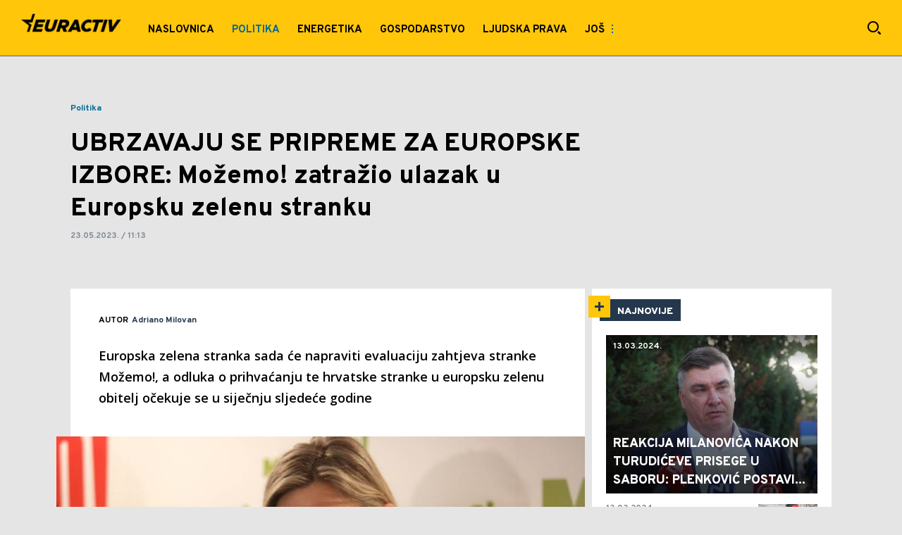

--- FILE ---
content_type: text/html; charset=utf-8
request_url: https://euractiv.hr/politika/a2130/Stranka-Mozemo-donijela-je-odluku-o-pristupanju-Europskoj-zelenoj-stranci.html
body_size: 15925
content:

<!-- HotReload / BrowserSync hosts setup -->

<!DOCTYPE html>
<html lang="hr" style="background-color: #E5E5E5">
	<head>
		<meta http-equiv="X-UA-Compatible" content="IE=edge,chrome=1"/>
		<meta name="viewport" content="width=device-width, initial-scale=1, maximum-scale=1, user-scalable=0"/>
		<meta name="theme-color" content="#ffc60a"/>
		<meta name="news_keywords" content="možemo!,ezs,članstvo,izbori za europski parlament,sandra benčić,tomislav tomašević"/>

		<!-- CMS Meta Tags Section -->
    <title>Stranka Možemo! donijela je odluku o pristupanju Europskoj zelenoj stranci | Politika </title>

    <!-- Regular meta tags -->
    <meta name="description" content="Europska zelena stranka sada će napraviti evaluaciju zahtjeva stranke Možemo!, a odluka o prihvaćanju te hrvatske stranke u europsku zelenu obitelj očekuje se u siječnju sljedeće godine"/>
    <meta name="rating" content="general"/>
    <meta http-equiv="content-language" content="hr"/>
    <meta http-equiv="Content-Type" content="text/html; charset=UTF-8"/>
    <meta name="format-detection" content="telephone=no">
    <meta name="geo.region" content=""/>

    <meta property="fb:app_id" content="723884619094892"/>
    <!-- Open graph -->
    <meta property="og:site_name" content="Euractiv.hr"/>
    <meta property="og:image" content="https://static.euractiv.hr/Picture/1323/jpeg/Sandra-Bencic.jpeg?ts=2023-05-23T11:12:54"/>
      <meta property="og:title" content='UBRZAVAJU SE PRIPREME ZA EUROPSKE IZBORE: Možemo! zatražio ulazak u Europsku zelenu stranku'/>
      <meta property="og:description" content="Europska zelena stranka sada će napraviti evaluaciju zahtjeva stranke Možemo!, a odluka o prihvaćanju te hrvatske stranke u europsku zelenu obitelj očekuje se u siječnju sljedeće godine"/>
     <meta property="og:url" content="https://euractiv.hr/politika/a2130/Stranka-Mozemo-donijela-je-odluku-o-pristupanju-Europskoj-zelenoj-stranci.html"/>
      <meta property="og:type" content="article"/>

    <!-- Dublin Core -->
      <meta name="DC.title" content='UBRZAVAJU SE PRIPREME ZA EUROPSKE IZBORE: Možemo! zatražio ulazak u Europsku zelenu stranku'/>

    <!-- Tweeter cards -->
    <meta name="twitter:card" content="summary_large_image"/>
    <meta name="twitter:site" content=""/>
    <meta name="twitter:image" content="https://static.euractiv.hr/Picture/1323/jpeg/Sandra-Bencic.jpeg?ts=2023-05-23T11:12:54"/>
	  <meta name="twitter:title" content='UBRZAVAJU SE PRIPREME ZA EUROPSKE IZBORE: Možemo! zatražio ulazak u Europsku zelenu stranku'/>
      <meta name="twitter:description" content="Europska zelena stranka sada će napraviti evaluaciju zahtjeva stranke Možemo!, a odluka o prihvaćanju te hrvatske..."/>

    <!-- Google meta -->
    <meta itemprop="image" content="https://static.euractiv.hr/Picture/1323/jpeg/Sandra-Bencic.jpeg?ts=2023-05-23T11:12:54"/>
      <meta itemprop="title" content='UBRZAVAJU SE PRIPREME ZA EUROPSKE IZBORE: Možemo! zatražio ulazak u Europsku zelenu stranku'/>
      <meta itemprop="description" content="Europska zelena stranka sada će napraviti evaluaciju zahtjeva stranke Možemo!, a odluka o prihvaćanju te hrvatske..."/>

    <!-- Open Directory -->
    <meta name="googlebot" content="noodp"/>
    <meta name="slurp" content="noydir"/>
    <meta name="msnbot" content="noodp"/>
  
    <meta name="google-site-verification" content="G34fxU-0BFODkuCapH7JO9zMsg-ldoF22ZYkBPzwbZM"/>


			<meta name='robots' content='max-image-preview:large' />
			<link rel="dns-prefetch" href="https://ls.hit.gemius.pl" crossorigin><link rel="dns-prefetch" href="https://gars.hit.gemius.pl" crossorigin><link rel="preconnect" href="https://ls.hit.gemius.pl" crossorigin /><link rel="preconnect" href="https://gars.hit.gemius.pl" crossorigin />


		<!--FONTS-->
		<link rel="preconnect" href="https://fonts.gstatic.com/" crossorigin>
		<link href="https://fonts.googleapis.com/css?family=Overpass:700,800,900|Open+Sans:400,600&amp;subset=latin-ext&display=swap" rel="stylesheet">

		<!--CSS-->
		<link rel="preload" href="/api/BinaryFile/DownloadBinaryFileByName?name=icomoon.css&t=dc13eb95f24e4e02842fbe965e6afc0c" as="style">
		<link href="/api/BinaryFile/DownloadBinaryFileByName?name=icomoon.css&t=dc13eb95f24e4e02842fbe965e6afc0c" rel="stylesheet" type="text/css"/>
		<!--STYLES-->
		<link href="/assets/dist/css/base.css?t=dc13eb95f24e4e02842fbe965e6afc0c" rel="stylesheet" type="text/css"/>
		<link href="/assets/dist/css/components.css?t=dc13eb95f24e4e02842fbe965e6afc0c" rel="stylesheet" type="text/css"/>
		<link href="/assets/dist/css/partials.css?t=dc13eb95f24e4e02842fbe965e6afc0c" rel="stylesheet" type="text/css"/>
		<link href="/assets/dist/css/layout.css?t=dc13eb95f24e4e02842fbe965e6afc0c" rel="stylesheet" type="text/css"/>
		<link href="/assets/dist/css/pages.css?t=dc13eb95f24e4e02842fbe965e6afc0c" rel="stylesheet" type="text/css"/>
		<link href="/assets/dist/css/themes.css?t=dc13eb95f24e4e02842fbe965e6afc0c" rel="stylesheet" type="text/css"/>

		<!-- FAVICONS  -->
		<link rel="icon" type="image/x-icon" href="/assets/dist/images/favicon.ico">
		<link rel="icon" type="image/x-icon" href="/assets/dist/images/favicon-edge.ico">
		<link rel="icon" type="image/png" sizes="16x16" href="https://static.euractiv.hr/Static/Picture/favicon-16x16.png">
		<link rel="icon" type="image/png" sizes="32x32" href="https://static.euractiv.hr/Static/Picture/favicon-32x32.png">
		<link rel="icon" type="image/png" sizes="144x144" href="https://static.euractiv.hr/Static/Picture/android-icon-144x144.png">
		<link rel="icon" type="image/png" sizes="150x150" href="https://static.euractiv.hr/Static/Picture/ms-icon-150x150.png">

		<!--ANDROID-->
		<link rel="icon" type="image/png" sizes="48x48" href="https://static.euractiv.hr/Static/Picture/android-icon-48x48.png">
		<link rel="icon" type="image/png" sizes="96x96" href="https://static.euractiv.hr/Static/Picture/android-icon-96x96.png">
		<link rel="icon" type="image/png" sizes="144x144" href="https://static.euractiv.hr/Static/Picture/android-icon-144x144.png">
		<link rel="icon" type="image/png" sizes="192x192" href="https://static.euractiv.hr/Static/Picture/android-icon-192x192.png">

		<!--IOS-->
		<link rel="apple-touch-icon" sizes="57x57" href="https://static.euractiv.hr/Static/Picture/apple-icon-57x57.png">
		<link rel="apple-touch-icon" sizes="60x60" href="https://static.euractiv.hr/Static/Picture/apple-icon-60x60.png">
		<link rel="apple-touch-icon" sizes="72x72" href="https://static.euractiv.hr/Static/Picture/apple-icon-72x72.png">
		<link rel="apple-touch-icon" sizes="76x76" href="https://static.euractiv.hr/Static/Picture/apple-icon-76x76.png">
		<link rel="apple-touch-icon" sizes="114x114" href="https://static.euractiv.hr/Static/Picture/apple-icon-114x114.png">
		<link rel="apple-touch-icon" sizes="120x120" href="https://static.euractiv.hr/Static/Picture/apple-icon-120x120.png">
		<link rel="apple-touch-icon" sizes="152x152" href="https://static.euractiv.hr/Static/Picture/apple-icon-152x152.png">
		<link rel="apple-touch-icon" sizes="180x180" href="https://static.euractiv.hr/Static/Picture/apple-icon-180x180.png">

		<!-- AMP -->
			<link rel="amphtml" href="https://euractiv.hr/politika/amp/a2130/Stranka-Mozemo-donijela-je-odluku-o-pristupanju-Europskoj-zelenoj-stranci.html">

		<!-- CMS Head Script Section -->
			<script>!function(k,h){var i,g,f,j,m=null;function b(){var a=document.readyState;return"complete"===a||"loading"!==a&&!document.documentElement.doScroll}i=function(){for(var l=/(http|https)?:?\/\/(.+)?sja.(sportradar|swiftscore).com\/w\//i,d=document.querySelectorAll("a"),q=!1,c=0;c<d.length;c++){if("string"==typeof d[c].href&&d[c].href.match(l)){q=!0;break}}if(!q){for(d=document.querySelectorAll("div"),c=0;c<d.length;c++){if(d[c].dataset&&d[c].dataset.url&&d[c].dataset.url.match(l)){q=!0;break}}}if(q){var p=document.createElement("script");p.src="https://sja."+h.domain+".com/bundle/"+h.bundleId,p.async=!0,p.onload=function(a){k.SJA=SJAPlugin(h),k.SJA.init()},document.getElementsByTagName("head")[0].appendChild(p)}},b()?i():m?m.push(i):(m=[i],g="addEventListener",f="DOMContentLoaded",j="removeEventListener",document[g]&&!document.documentElement.doScroll||(g="attachEvent",j="detachEvent",f="onreadystatechange"),document[g](f,function i(){if(b(document.readyState)){document[j](f,i);for(var a=0,c=m.length;a<c;a++){m[a]&&m[a]()}m=null}}))}(window,{bundleId:"9337332b-db2a-405b-a85b-2c9fdea14bb0",domain:"sportradar",language:"srl"})</script>
			<script id="didomi" data-cfasync="false" type="text/javascript">window.didomiConfig = {    "notice": {        "position": window.innerWidth > 769 ? "popup" : "sticky"    }};window.gdprAppliesGlobally=true;(function(){function a(e){if(!window.frames[e]){if(document.body&&document.body.firstChild){var t=document.body;var n=document.createElement("iframe");n.style.display="none";n.name=e;n.title=e;t.insertBefore(n,t.firstChild)}else{setTimeout(function(){a(e)},5)}}}function e(n,r,o,c,s){function e(e,t,n,a){if(typeof n!=="function"){return}if(!window[r]){window[r]=[]}var i=false;if(s){i=s(e,t,n)}if(!i){window[r].push({command:e,parameter:t,callback:n,version:a})}}e.stub=true;function t(a){if(!window[n]||window[n].stub!==true){return}if(!a.data){return}var i=typeof a.data==="string";var e;try{e=i?JSON.parse(a.data):a.data}catch(t){return}if(e[o]){var r=e[o];window[n](r.command,r.parameter,function(e,t){var n={};n[c]={returnValue:e,success:t,callId:r.callId};a.source.postMessage(i?JSON.stringify(n):n,"*")},r.version)}}if(typeof window[n]!=="function"){window[n]=e;if(window.addEventListener){window.addEventListener("message",t,false)}else{window.attachEvent("onmessage",t)}}}e("__tcfapi","__tcfapiBuffer","__tcfapiCall","__tcfapiReturn");a("__tcfapiLocator");(function(e){  var t=document.createElement("script");t.id="spcloader";t.type="text/javascript";t.async=true;t.src="https://sdk.privacy-center.org/"+e+"/loader.js?target="+document.location.hostname;t.charset="utf-8";var n=document.getElementsByTagName("script")[0];n.parentNode.insertBefore(t,n)})("82d80c84-586b-4519-bdef-240ed8c7f096")})();</script>
			<script type="text/javascript" data-cfasync="false">function scrollDistance(i,n=66){if(!i||"function"!=typeof i)return;let e,o,t,d;window.addEventListener("scroll",function(l){o||(o=window.pageYOffset),window.clearTimeout(e),e=setTimeout(function(){t=window.pageYOffset,i(d=t-o,o,t),o=null,t=null,d=null},n)},!1)}window.didomiOnReady=window.didomiOnReady||[],window.didomiOnReady.push(function(i){i.notice.isVisible()&&window.innerWidth>768&&scrollDistance(function(n){parseInt(Math.abs(n),10)>198&&i.notice.isVisible()&&i.setUserAgreeToAll()})});</script>
		<!--AdOcean Banner Script-->


<!-- (C)2000-2018 Gemius SA -->
<script data-cfasync="false" type="text/javascript">
var pp_gemius_identifier = '.c2aAWrZ93VtZQ2ys5l4RfVnLVApjU8bOCI9_EId_hf.t7';
// lines below shouldn't be edited
function gemius_pending(i) { window[i] = window[i] || function() {var x = window[i+'_pdata'] = window[i+'_pdata'] || []; x[x.length]=arguments;};};gemius_pending('gemius_hit'); gemius_pending('gemius_event'); gemius_pending('pp_gemius_hit'); gemius_pending('pp_gemius_event');(function(d,t) {try {var gt=d.createElement(t),s=d.getElementsByTagName(t)[0],l='http'+((location.protocol=='https:')?'s':''); gt.setAttribute('async','async');gt.setAttribute('defer','defer'); gt.src=l+'://gars.hit.gemius.pl/xgemius.js'; s.parentNode.insertBefore(gt,s);} catch (e) {}})(document,'script');
</script>
			<style>section.p-more-news {padding-top: 10px;}</style><style>.placeholder100px .gpt-ad-wrapper > div > div, .placeholder250px .gpt-ad-wrapper > div > div, .placeholder500px .gpt-ad-wrapper > div > div, .placeholder600px .gpt-ad-wrapper > div > div {    z-index: 3;}</style>
			<style>	.p-horoscope-signs-sidebar .horoscope-img-wrapper .horoscope-img .horoscope-image-wrapper img {background-image: none !important;	}	.p-horoscope-signs-slider.p-horoscope-signs-slider .horoscope-sign {    	background-size: contain;	}</style>
			<script>	var __igTimeoutForHeightCalulation = 0;	window.__igEmbedLoaded = function(loadedItem) {		let id = '#' + loadedItem.frameId;		let $element = $(id);		setTimeout(function(){			$element.attr('height', '800');			__igTimeoutForHeightCalulation += 1;		},__igTimeoutForHeightCalulation);	};</script>
			<style type="text/css">.pg-story-page .rte p span,.pg-story-page .rte p a {	 font-size: 15px !important;} @media (min-width: 75.625em) {	 .pg-story-page .rte p span,     .pg-story-page .rte p a{		 font-size: 16px !important;	}} @media (min-width: 120em) {	 .pg-story-page .rte p span,     .pg-story-page .rte p a{		 font-size: 17px !important;	}}</style>
			<!-- Google Tag Manager --><script>(function(w,d,s,l,i){w[l]=w[l]||[];w[l].push({'gtm.start':new Date().getTime(),event:'gtm.js'});var f=d.getElementsByTagName(s)[0],j=d.createElement(s),dl=l!='dataLayer'?'&l='+l:'';j.async=true;j.src='https://www.googletagmanager.com/gtm.js?id='+i+dl;f.parentNode.insertBefore(j,f);})(window,document,'script','dataLayer','GTM-WP4677N');</script><!-- End Google Tag Manager -->

<!-- Chartbeat script -->
<script>

  var section = 'Politika ';
  if (section.charAt(0) === '/') {
  section = section.substr(1);
  }
  var sectionArr = section.split(',');
  sectionArr.reverse();
  var sectionStr = sectionArr.join(',');

  (function() {
  /** CONFIGURATION START **/
  var _sf_async_config = window._sf_async_config = (window._sf_async_config || {});

  _sf_async_config.uid = '54177';
  _sf_async_config.domain = 'euractiv.hr';
  _sf_async_config.flickerControl = false;
  _sf_async_config.useCanonicalDomain = true;
  _sf_async_config.sections = sectionStr;
  _sf_async_config.authors = 'Adriano Milovan';
  _sf_async_config.path = 'https://euractiv.hr/politika/a2130/Stranka-Mozemo-donijela-je-odluku-o-pristupanju-Europskoj-zelenoj-stranci.html';
  /** CONFIGURATION END **/

  function loadChartbeat() {
  var e = document.createElement('script');
  var n = document.getElementsByTagName('script')[0];
  e.type = 'text/javascript';
  e.async = true;
  e.src = '//static.chartbeat.com/js/chartbeat.js';
  n.parentNode.insertBefore(e, n);
  }

  loadChartbeat();
  })();
</script>
			<style>.category-icon-wrapper .c-icon-and-comment .icon-photo {display: none !important;}</style>
			<style>.c-icon-and-comment .comments-icon-wrap {display: none !important;}</style>
			<style>.pg-story-page .author-wrapper .comment-number-wrapper,.pg-story-page .sticky-header .icons .number-of-comments {display:none !important;}</style>
			<meta name="ahrefs-site-verification" content="807452e332f7a2b237bbf1cee4e8026b17951ac2fa253aa8be82ba1369ba7579">
			<meta name="referrer" content="no-referrer-when-downgrade">
			<style>.main-container .shop-slider.animate-in>:not(i) {    transition-delay: initial;}</style>
			<meta name="google-site-verification" content="rXllewPZrf3kyOlOgGbzpC19jMv9CLcqPCn7RsDpreE" />
			<style>.choices__list--dropdown { z-index: 10; } .choices__list--dropdown .choices__item { color: #888 }</style>
			<style>.rte p a {    position: relative;    color: #000000;    background: linear-gradient(180deg,#ffc60a 0,#ffc60a);    background-position: 0 100%;    background-repeat: repeat-x;    background-size: 2px 2px;    text-decoration: none;    transition: background-size .25s,color .1s;}.rte p a:hover {    background-size: 4px 100%;    color: #000;}</style>
			<style>.news-list-3x-pagination .banner-wrapper {display:none;}</style>
			<style>@media only screen and (max-width: 767px) {  .p-promo-banner-txt-aside .banner-background .img-wrap,  .p-special-banner .banner-background .img-wrap {    display: none;  }}</style>
			<script>(function(i,s,o,g,r,a,m){i['GoogleAnalyticsObject']=r;i[r]=i[r]||function(){ (i[r].q=i[r].q||[]).push(arguments)},i[r].l=1*new Date();a=s.createElement(o), m=s.getElementsByTagName(o)[0];a.async=1;a.src=g;m.parentNode.insertBefore(a,m) })(window,document,'script','https://www.google-analytics.com/analytics.js','ga'); ga('create', 'UA-272875-17', 'auto');function webvitalsdebug() { var script = document.createElement('script'); script.src = 'https://unpkg.com/web-vitals/dist/web-vitals.iife.js'; script.onload = function() { function getSelector(node, maxLen = 100) { let sel = ''; try { while (node && node.nodeType !== 9) { const part = node.id ? '#' + node.id : node.nodeName.toLowerCase() + ( (node.className && node.className.length) ? '.' + Array.from(node.classList.values()).join('.') : ''); if (sel.length + part.length > maxLen - 1) return sel || part; sel = sel ? part + '>' + sel : part; if (node.id) break; node = node.parentNode; } } catch (err) {} return sel; } function getLargestLayoutShiftEntry(entries) { return entries.reduce((a, b) => a && a.value > b.value ? a : b); } function getLargestLayoutShiftSource(sources) { return sources.reduce((a, b) => { return a.node && a.previousRect.width * a.previousRect.height > b.previousRect.width * b.previousRect.height ? a : b; }); } function sendWebVitals() { function sendWebVitalsGAEvents({name, delta, id, entries}) { if ("function" == typeof ga) { let webVitalInfo = '(not set)'; if (entries.length) { if (name === 'LCP') { const lastEntry = entries[entries.length - 1]; webVitalInfo = getSelector(lastEntry.element); } else if (name === 'FID') { const firstEntry = entries[0]; webVitalInfo = getSelector(firstEntry.target); } else if (name === 'CLS') { const largestEntry = getLargestLayoutShiftEntry(entries); if (largestEntry && largestEntry.sources && largestEntry.sources.length) { const largestSource = getLargestLayoutShiftSource(largestEntry.sources); if (largestSource) { webVitalInfo = getSelector(largestSource.node); } } } } let dataSaver; let effectiveType; let deviceMemory; if ('connection' in navigator) { dataSaver = navigator.connection.saveData; effectiveType = navigator.connection.effectiveType; deviceMemory = navigator.deviceMemory } ga('send', 'event', { eventCategory: 'Web Vitals', eventAction: name, eventLabel: id, eventValue: Math.round(name === 'CLS' ? delta * 1000 : delta), nonInteraction: true, transport: 'beacon', dimension17: webVitalInfo, dimension18: effectiveType, dimension19: dataSaver, dimension20: deviceMemory, }); } } webVitals.getCLS(sendWebVitalsGAEvents); webVitals.getFCP(sendWebVitalsGAEvents); webVitals.getLCP(sendWebVitalsGAEvents); webVitals.getTTFB(sendWebVitalsGAEvents); webVitals.getFID(sendWebVitalsGAEvents); } sendWebVitals(); }; document.head.appendChild(script); }; webvitalsdebug();</script>
			<style>@media (min-width: 1600px) {    .dektop-offcanvas-toggle {         display: none !important;    }}</style>
			<style>.rte .story-photo-rte-description {    color: #000 !important; }</style>
	
			

			<script type="application/ld+json">
			{
    "@context": "https://schema.org",
    "@graph": [
        {
            "@type": "NewsMediaOrganization",
            "@id": "https://euractiv.hr/#publisher",
            "name": "Euractiv.hr",
            "url": "https://euractiv.hr/",
            "masthead": "https://euractiv.hr/Ostalo/Impresum",
            "sameAs": [
                "https://web.facebook.com/euractivcroatia/",
                "https://www.instagram.com/euractivcroatia/"
            ],
            "logo": {
                "@type": "ImageObject",
                "@id": "https://euractiv.hr/#/schema/image/euractivhr-logo",
                "url": "https://static.euractiv.hr/api/v3/staticimages/logo-euractiv-whitespace@3x.png",
                "width": 489,
                "height": 105,
                "caption": "Euractivhr Logo"
            },
            "image": {
                "@id": "https://euractiv.hr/#/schema/image/euractivhr-logo"
            }
        },
        {
            "@type": "WebSite",
            "@id": "https://euractiv.hr/#/schema/website/euractivhr",
            "url": "https://euractiv.hr",
            "name": "Euractiv.hr",
            "publisher": {
                "@id": "https://euractiv.hr/#publisher"
            },
            "potentialAction": {
                "@type": "SearchAction",
                "target": "https://euractiv.hr/search/1/1?q={search_term_string}",
                "query-input": "required name=search_term_string"
            }
        },
        {
            "@type": "WebPage",
            "@id": "https://euractiv.hr/politika/a2130/Stranka-Mozemo-donijela-je-odluku-o-pristupanju-Europskoj-zelenoj-stranci.html",
            "url": "https://euractiv.hr/politika/a2130/Stranka-Mozemo-donijela-je-odluku-o-pristupanju-Europskoj-zelenoj-stranci.html",
            "inLanguage": "hr",
            "breadcrumb": {
                "@id": "https://euractiv.hr/politika/a2130/Stranka-Mozemo-donijela-je-odluku-o-pristupanju-Europskoj-zelenoj-stranci.html#/schema/breadcrumb/a2130"
            },
            "name": "Stranka Možemo! donijela je odluku o pristupanju Europskoj zelenoj stranci | Politika ",
            "isPartOf": {
                "@id": "https://euractiv.hr/#/schema/website/euractivhr"
            },
            "datePublished": "2023-05-23T11:13:22+02:00",
            "dateModified": "2023-05-23T11:13:22+02:00",
            "description": "Europska zelena stranka sada će napraviti evaluaciju zahtjeva stranke Možemo!, a odluka o prihvaćanju te hrvatske stranke u europsku zelenu obitelj očekuje se u siječnju sljedeće godine"
        },
        {
            "@type": [
                "Article",
                "NewsArticle"
            ],
            "@id": "https://euractiv.hr/politika/a2130/Stranka-Mozemo-donijela-je-odluku-o-pristupanju-Europskoj-zelenoj-stranci.html#/schema/article/a2130",
            "headline": "UBRZAVAJU SE PRIPREME ZA EUROPSKE IZBORE: Možemo! zatražio ulazak u Europsku zelenu stranku",
            "description": "Europska zelena stranka sada će napraviti evaluaciju zahtjeva stranke Možemo!, a odluka o prihvaćanju te hrvatske stranke u europsku zelenu obitelj očekuje se u siječnju sljedeće godine",
            "isPartOf": {
                "@id": "https://euractiv.hr/politika/a2130/Stranka-Mozemo-donijela-je-odluku-o-pristupanju-Europskoj-zelenoj-stranci.html"
            },
            "mainEntityOfPage": {
                "@id": "https://euractiv.hr/politika/a2130/Stranka-Mozemo-donijela-je-odluku-o-pristupanju-Europskoj-zelenoj-stranci.html"
            },
            "datePublished": "2023-05-23T11:13:22+02:00",
            "dateModified": "2023-05-23T11:13:22+02:00",
            "image": {
                "@type": "ImageObject",
                "width": 1040,
                "height": 693,
                "description": "Sandra Benčić",
                "url": "https://static.euractiv.hr/Picture/1323/jpeg/Sandra-Bencic.jpeg?ts=2023-05-23T11:12:54"
            },
            "keywords": [
                "možemo!","ezs","članstvo","izbori za europski parlament","sandra benčić","tomislav tomašević"
            ],
            "author": [
        {
          "@type": "Person",
          "url": "https://euractiv.hr/journalist22/Adriano-Milovan",
          "name": "Adriano Milovan"
        }
      ],
            "publisher": {
                "@id": "https://euractiv.hr/#publisher"
            }
        },
        {
            "@type": "BreadcrumbList",
            "@id": "https://euractiv.hr/politika/a2130/Stranka-Mozemo-donijela-je-odluku-o-pristupanju-Europskoj-zelenoj-stranci.html#/schema/breadcrumb/a2130",
            "itemListElement": [
                {
          "@type": "ListItem",
          "position": 1,
          "item": {
            "@type": "WebPage",
            "@id": "https://euractiv.hr/politika",
            "url": "https://euractiv.hr/politika",
            "name": "Politika "
          }
        },
                {
                    "@type": "ListItem",
                    "position": 2,
                    "item": {
                        "@id": "https://euractiv.hr/politika/a2130/Stranka-Mozemo-donijela-je-odluku-o-pristupanju-Europskoj-zelenoj-stranci.html",
                        "name": "Stranka Možemo! donijela je odluku o pristupanju Europskoj zelenoj stranci | Politika "
                    }
                }
            ]
        }
    ]
}
			</script>
		
	
		
		
		
	
		<script type="application/ld+json">
			{
  "@context": "https://schema.org",
  "@type": "NewsArticle",
  "mainEntityOfPage": {
    "@type": "WebPage",
    "@id": "https://euractiv.hr/politika/a2130/Stranka-Mozemo-donijela-je-odluku-o-pristupanju-Europskoj-zelenoj-stranci.html"
  },
  "datePublished": "2023-05-23T11:13:22.367",
  "dateModified": "2023-05-23T11:13:22.367",
  "headline": "UBRZAVAJU SE PRIPREME ZA EUROPSKE IZBORE: Možemo! zatražio ulazak u Europsku zelenu stranku",
  "image": "https://static.euractiv.hr/Picture/1323/jpeg/Sandra-Bencic.jpeg?ts=2023-05-23T11:12:54",
  "author": [
    {
      "@type": "Person",
      "url": "https://euractiv.hr/journalist22/Adriano-Milovan",
      "name": "Adriano Milovan"
    }
  ],
  "publisher": {
    "@type": "Organization",
    "name": "",
    "logo": {
      "@type": "ImageObject",
      "url": "https://euractiv.hr/Static/Picture/structuredDataLogo.png",
      "width": 600,
      "height": 60
    }
  },
  "description": "Europska zelena stranka sada će napraviti evaluaciju zahtjeva stranke Možemo!, a odluka o prihvaćanju te hrvatske...",
  "keywords": [
    "možemo!",
    "ezs",
    "članstvo",
    "izbori za europski parlament",
    "sandra benčić",
    "tomislav tomašević"
  ]
}
		</script>
		
	</head>

		<body id="euractive" style="background-color: #E5E5E5" class=" pg-story-page story   ">
	

			<h1 class="base-screen-reader-text">UBRZAVAJU SE PRIPREME ZA EUROPSKE IZBORE: Možemo! zatražio ulazak u Europsku zelenu stranku | Euractiv.hr</h1>

		<div class="main-container">
			<header id="main-header" class="main-header"><div class="header-content">
			<style>#_Main_menu .current .menu.next-level > .list li a[href*="Izbori-2020"] { background: #23395d; }#_Main_menu .current .menu.next-level > .list li a[href*="Izbori-2020"] span { color: #fff; }@media only screen and (max-width: 1210px) {   #_Offcanvas_Main_Menu .menu.next-level > .list li a[href*="Izbori-2020"] { background: #23395d; }}#_Main_menu .current .menu.next-level > .list li a[href*="Koronavirus"] { background: #991A00; }#_Main_menu .current .menu.next-level > .list li a[href*="Koronavirus"] span { color: #fff; }@media only screen and (max-width: 1210px) {   #_Offcanvas_Main_Menu .menu.next-level > .list li a[href*="Koronavirus"] { background: #991A00; }}</style>
			<div class="header-top">
			<div class="logo-wrapper"><a href="/">
			<img src="/Static/Picture/logo-euractiv-whitespace@3x.png" alt="logo">
			</a></div>
			<div class="header-menu">

<div id="_Main_menu_" class="menu-wrapper">
    <ul class="menu">
        
  

    
        <li class=" dropdown">
          <a href="https://euractiv.hr">
            <span class="label">
                    Naslovnica

            </span>
          </a>
			  <a href="#" class="additional-level"></a>
              <div class="dropDown menu next-level">
                <ul class="list initialize">
                  
  

    
        <li class=" last single">
          <a href="https://euractiv.hr/najnovije">
            <span class="label">
                    Najnovije

            </span>
          </a>
        </li>
                </ul>
                <div class="additional-items">
                  <a href="#" class="more-link">
                    <span class="label">Još</span>
                    <span class="icon"><i class="top"></i><i class="middle"></i><i class="bottom"></i></span>
                  </a>
                  <ul class="list"></ul>
                </div>
              </div>
        </li>
        <li id="current" class=" current">
          <a href="https://euractiv.hr/politika" class=" active">
            <span class="label active">
                    Politika 

            </span>
          </a>
        </li>
        <li>
          <a href="https://euractiv.hr/energetika">
            <span class="label">
                    Energetika

            </span>
          </a>
        </li>
        <li>
          <a href="https://euractiv.hr/gospodarstvo">
            <span class="label">
                    Gospodarstvo

            </span>
          </a>
        </li>
        <li>
          <a href="https://euractiv.hr/ljudska-prava">
            <span class="label">
                    Ljudska prava

            </span>
          </a>
        </li>
        <li>
          <a href="https://euractiv.hr/poljoprivreda">
            <span class="label">
                    Poljoprivreda

            </span>
          </a>
        </li>
        <li>
          <a href="https://euractiv.hr/zdravlje">
            <span class="label">
                    Zdravlje

            </span>
          </a>
        </li>
    </ul>
</div>


<script>
	if (!document.getElementById('main-header').classList.contains('no-submenus')) {
		var elem = document.getElementById('current');
		if (elem) {
			if (!elem.classList.contains('dropdown') || !( elem.offsetWidth || elem.offsetHeight || elem.getClientRects().length )) {
				document.getElementById('main-header').classList.add('no-submenus');
			}
		}
		else {
			document.getElementById('main-header').classList.add('no-submenus');
		}
	}
	document.addEventListener('scroll', function() {
		if (document.documentElement.scrollTop > 50) {
			document.getElementById('main-header').classList.add('sticky');
		}
	});
</script>

			<div class="dektop-offcanvas-toggle"><a href="#"><span class="label">Još</span><span class="icon"><i class="top"></i><i class="middle"></i><i class="bottom"></i></span></a></div>
			</div>
			<div class="icons-wrapper">    <ul class="desktop-icons">
			<li><a href="#" class="icon-search js-open-search-modal"></a></li>
			    </ul>    <button class="icon-search icon search-icon-mobile js-open-search-modal"></button>    <a href="#" class="offcanvas-menu-toggle">        <span></span>        <span></span>        <span></span>    </a></div>
			</div>
			<div id="offcanvas-menu" class="offcanvas-menu"><div class="offcanvas-menu-body container">
			<div class="offcanvas-menu-search"><form action="/search/1/1?q=" method="get"><input type="text" name="q" rows="1" placeholder="Pretraži EURACTIV" spellcheck="false" autocomplete="off" class="js-search-input"></input><button class="icon-search js-search"></button></form></div>
			<div class="offcanvas-menu-tabs-switcher">    <a href="#menu" class="active icon-categories"></a>    <!-- <a href="#shows" class="icon-video1"></a>-->    <!-- <a href="#reporters" class="icon-photo1"></a>-->   <!--    <a href="#newsletter" class="icon-newsletter"></a> -->    <!-- <a href="#more" class="icon-misc"></a>--></div>
			<div class="offcanvas-menu-tab-content menu active"><span class="menu-title">Kategorije</span>

<div id="_Offcanvas_Main_Menu" class="menu-wrapper">
    <ul class="menu">
        
  

    
        <li class=" dropdown">
          <a href="https://euractiv.hr">
            <span class="label">
                    Naslovnica

            </span>
          </a>
			  <a href="#" class="additional-level"></a>
              <div class="dropDown menu next-level">
                <ul class="list initialize">
                  
  

    
        <li class=" last single">
          <a href="https://euractiv.hr/najnovije">
            <span class="label">
                    Najnovije

            </span>
          </a>
        </li>
                </ul>
                <div class="additional-items">
                  <a href="#" class="more-link">
                    <span class="label">Još</span>
                    <span class="icon"><i class="top"></i><i class="middle"></i><i class="bottom"></i></span>
                  </a>
                  <ul class="list"></ul>
                </div>
              </div>
        </li>
        <li id="current" class=" current">
          <a href="https://euractiv.hr/politika" class=" active">
            <span class="label active">
                    Politika 

            </span>
          </a>
        </li>
        <li>
          <a href="https://euractiv.hr/energetika">
            <span class="label">
                    Energetika

            </span>
          </a>
        </li>
        <li>
          <a href="https://euractiv.hr/gospodarstvo">
            <span class="label">
                    Gospodarstvo

            </span>
          </a>
        </li>
        <li>
          <a href="https://euractiv.hr/ljudska-prava">
            <span class="label">
                    Ljudska prava

            </span>
          </a>
        </li>
        <li>
          <a href="https://euractiv.hr/poljoprivreda">
            <span class="label">
                    Poljoprivreda

            </span>
          </a>
        </li>
        <li>
          <a href="https://euractiv.hr/zdravlje">
            <span class="label">
                    Zdravlje

            </span>
          </a>
        </li>
    </ul>
</div>


<script>
	if (!document.getElementById('main-header').classList.contains('no-submenus')) {
		var elem = document.getElementById('current');
		if (elem) {
			if (!elem.classList.contains('dropdown') || !( elem.offsetWidth || elem.offsetHeight || elem.getClientRects().length )) {
				document.getElementById('main-header').classList.add('no-submenus');
			}
		}
		else {
			document.getElementById('main-header').classList.add('no-submenus');
		}
	}
	document.addEventListener('scroll', function() {
		if (document.documentElement.scrollTop > 50) {
			document.getElementById('main-header').classList.add('sticky');
		}
	});
</script>

			</div>
			<div class="offcanvas-menu-social-icons">    <a href="https://www.facebook.com/mondo.rs" class="icon icon-facebook-white"></a>    <a href="https://www.instagram.com/mondoportal/?hl=en" class="icon icon-instagram-white"></a>    <a href="https://twitter.com/mondoportal" class="icon icon-twitter-white"></a>    <a href="https://www.youtube.com/mtsmondo" class="icon icon-youtube-white"></a>    <a href=" https://mondo.rs/rss/629/Naslovna" class="icon icon-rss-white"></a></div>
			<div class="offcanvas-menu-copyright"><p>Priče koje pokreću tvoj svet. © 2023 Mondo Inc Zagreb d.o.o. Sva prava zaržana. Ovaj materijal se ne može objavljivati, emitovati, prepisivati ili distribuirati bez prethodnog odobrenja redakcije.</p></div>
			</div></div><div class="overlay"></div>
			</div></header>
			<div class="search-modal js-search-modal" id="search-modal">     <div class="close-modal-wrapper">         <a href="#" class="icon-close-btn icon close-modal js-close-search-modal"></a>     </div>     <div class="content-wrapper">        <div class="form-wrapper">	    <form action="/search/1/1?q=" method="get" class="search-modal-form">		<input name="q" placeholder="Pretraži EURACTIV" spellcheck="false" autocomplete="off" class="search-modal-input js-search-input"></input>		<button class="icon-search icon js-search search-modal-icon"></button>	   </form>          <div class="border"></div>          <p class="search-modal-text">Ukucajte željeni termin u pretragu i pritisnite ENTER</p>      </div>   </div></div>
			<script>var projectValidationMessages = {                                required: "OBAVEZNO POLJE",				username: "OBAVEZNO POLJE","Naslov": "OBAVEZNO POLJE",title: "OBAVEZNO POLJE",uploadFile: {       required:  "OBAVEZNO POLJE",       numfiles: "OBAVEZNO POLJE",       filesize: "VELIČINA FAJLOVA NE SME DA PRELAZI 25MB",       filetype: "DOZVOLJENI TIPOVI FAJLOVA SU: .PNG, .JPG, .MOV, .MP4, .M4V, .AVI"},uploadFile1: {       required:  "OBAVEZNO POLJE",       numfiles: "OBAVEZNO POLJE",       filesize: "VELIČINA FAJLOVA NE SME DA PRELAZI 25MB",       filetype: "DOZVOLJENI TIPOVI FAJLOVA SU: .PNG, .JPG, .MOV, .MP4, .M4V, .AVI"},uploadFile2: {       required:  "OBAVEZNO POLJE",       numfiles: "OBAVEZNO POLJE",       filesize: "VELIČINA FAJLOVA NE SME DA PRELAZI 25MB",       filetype: "DOZVOLJENI TIPOVI FAJLOVA SU: .PNG, .JPG, .MOV, .MP4, .M4V, .AVI"},uploadFile3: {       required:  "OBAVEZNO POLJE",       numfiles: "OBAVEZNO POLJE",       filesize: "VELIČINA FAJLOVA NE SME DA PRELAZI 25MB",       filetype: "DOZVOLJENI TIPOVI FAJLOVA SU: .PNG, .JPG, .MOV, .MP4, .M4V, .AVI"},name: "OBAVEZNO POLJE",location: "OBAVEZNO POLJE",message: "OBAVEZNO POLJE",agree: {required: "OBAVEZNO POLJE"},acceptTerms: {required: "OBAVEZNO POLJE"},_gdprcontactCheckbox: {required: "OBAVEZNO POLJE"},				email: {					required: "OBAVEZNO POLJE",					email: "POGREŠAN FORMAT",					emailcheck: "POGREŠAN FORMAT"				},				name: {					required: "OBAVEZNO POLJE",					noSpace: "POGREŠAN FORMAT"				},				surname: {					required: "OBAVEZNO POLJE",					noSpace: "POGREŠAN FORMAT"				},                                privacyPolicy: {                                       required: "OBAVEZNO POLJE"                                }			};</script>
			<!-- Google Tag Manager (noscript) --><noscript><iframe src="https://www.googletagmanager.com/ns.html?id=GTM-WP4677N"height="0" width="0" style="display:none;visibility:hidden"></iframe></noscript><!-- End Google Tag Manager (noscript) -->
			<div class="wallpaper-help-wrapper">
<div class="sticky-header">
    <a href="/" class="logo"><span class="icon icon-logo"></span></a>
    <span class="title">UBRZAVAJU SE PRIPREME ZA EUROPSKE IZBORE: Možemo! zatražio ulazak u Europsku zelenu stranku</span>
    <span class="icons">
        <a href="https://euractiv.hr/politika/a2130/comments/Stranka-Mozemo-donijela-je-odluku-o-pristupanju-Europskoj-zelenoj-stranci.html" class="number-of-comments">
            <span class="icon-comments"></span>
            <span class="comment-number">0</span>
        </a>
        <span class="share-wrapper">
            <span class="label">Dijeli</span><span class="social">
    <a href="#" class="icon icon-facebook" title="Dijeli na facebook" data-url="https://euractiv.hr/politika/a2130/Stranka-Mozemo-donijela-je-odluku-o-pristupanju-Europskoj-zelenoj-stranci.html"><span>Dijeli na facebook</span></a>
    <a href="#" class="icon icon-twitter" title="Dijeli na twitter" data-url="https://twitter.com/intent/tweet?text=UBRZAVAJU SE PRIPREME ZA EUROPSKE IZBORE: Možemo! zatražio ulazak u Europsku zelenu stranku&url=https://euractiv.hr/politika/a2130/Stranka-Mozemo-donijela-je-odluku-o-pristupanju-Europskoj-zelenoj-stranci.html"><span>Dijeli na twitter</span></a>
    <a href="#" class="icon icon-viber" title="Dijeli na viber" data-url="https://euractiv.hr/politika/a2130/Stranka-Mozemo-donijela-je-odluku-o-pristupanju-Europskoj-zelenoj-stranci.html"><span>Dijeli na viber</span></a>
    <a class=" icon icon-mail" title="Pošalji na mail " href="#"><span>Pošalji na mail </span></a>
</span>
        </span>
    </span>
    <div class="progress-fill"><div class="progress-fill-mask"></div></div>
</div>
<section class="single-article">
    <article>
            <div class="main-title-wrapper with-author">
            <div class="container">
                <span class="top-stats"><div class="breadcrumbs">
    <ul class="breadcrumbs__wrapper">
            <li class="breadcrumbs__item">
                <a href="https://euractiv.hr/politika" class="breadcrumbs__link">
                    Politika 
                </a>
                <span class="icon-slider-arrow-right"></span>
            </li>
    </ul>
</div>
                </span>
                <h1 id="article-title" class="title">UBRZAVAJU SE PRIPREME ZA EUROPSKE IZBORE: Možemo! zatražio ulazak u Europsku zelenu stranku</h1>
                <span class="bottom-stats">
                        <time class="pub-date">
                            <span class="date">23.05.2023. / 11:13</span>
                        </time>
                </span>
            </div>
        </div>
			<div class="c-wallpaper-ad-wrapper js-wallpaper-ad-wrapper">    <div class="container">
			    </div></div>
        <div class="inner-container container pull-up">
            <div class="c-main-split-container ">
                <div class="left-side">
                    <div class="a-scroll-column">
                        <div class="single-article-header">
                                    <div class="author-wrapper with-author">
                                    
                                        <span class="author-item ">
                                        
                                            <span class="author-label">Autor</span>
                                                    <a href="/journalist22/Adriano-Milovan" class="author-name">Adriano Milovan</a>
                                        </span>
                                
                                    <time class="pub-date">
                                        <span class="date">23.05.2023. / 11:13</span>
                                    </time>
                                <div class="comment-number-wrapper">
                                    <a href="https://euractiv.hr/politika/a2130/comments/Stranka-Mozemo-donijela-je-odluku-o-pristupanju-Europskoj-zelenoj-stranci.html" class="number-of-comments">
                                        <span class="icon-comments"></span>
                                        <span class="comment-number">0</span>
                                    </a>
                                </div>
                            </div>
                        </div>
                        <div class="single-article-content">
                            <div class="rte">
                                    <p class="story-lead">Europska zelena stranka sada će napraviti evaluaciju zahtjeva stranke Možemo!, a odluka o prihvaćanju te hrvatske stranke u europsku zelenu obitelj očekuje se u siječnju sljedeće godine</p>
                                            <div class="big-image">
    <picture>
    <source media="(min-width: 1024px)" srcset="https://static.euractiv.hr/Pictures/950/1689/1323/jpeg/Sandra-Bencic.jpeg?ts=2023-05-23T11:12:54"><source media="(min-width: 320px)" srcset="https://static.euractiv.hr/Pictures/760/1351/1323/jpeg/Sandra-Bencic.jpeg?ts=2023-05-23T11:12:54 1x, https://static.euractiv.hr/Pictures/950/1689/1323/jpeg/Sandra-Bencic.jpeg?ts=2023-05-23T11:12:54 3x">
    <img src="https://static.euractiv.hr/Picture/1323/jpeg/Sandra-Bencic.jpeg?ts=2023-05-23T11:12:54" alt=" Sandra Benčić " title=" Sandra Benčić " class="non-lazy "  >
 </picture>
                                                    <cite class="story-photo-rte-source">Izvor: Lovro Domitrovic/PIXSELL/PIXSELL</cite>
                                            </div>
                                
                                                
                                                    <div class="first-letter">
     <p>Stranka Možemo! donijela je odluku o pristupanju Europskoj zelenoj stranci (EZS), priopćili su u utorak iz te stranke.</p> 

                                                    </div>
                                                

     <p>Odluku o pristupanju EZS-u Možemo! je donio na skupštini stranke koja je održana u ponedjeljak.</p> 


     <h3>Duga suradnja sa zelenim strankama</h3> 

                                                

     <p>U Možemo! ističu kako su se na taj potez odlučili ususret predstojećim izborima za Europski parlament, kao i nakon višegodišnje suradnje s raznim zelenim strankama.</p> 

                                                

     <p>"Možemo! predaje zahtjev za članstvo u EZS-u kao stranka zeleno-lijeve političke orijentacije te će zeleno-lijeve politike i vrijednosti zastupati i unutar europske zelene obitelji", ističe se u priopćenju kojeg potpisuju koordinatori stranke <strong>Sandra Benčić</strong> i <strong>Tomislav Tomašević</strong>.</p> 

                                                

     <p>Dodaje se kako će, nakon predaje službenog zahtjeva, EZS napraviti evaluaciju zahtjeva koji je podnio Možemo!.</p> 


     <h3>Do ulaska u EZS, Možemo! će djelovati kao kandidat </h3> 

                                                

     <p>Odluka o punopravnom članstvu očekuje se na redovnom kongresu EZS u siječnju sljedeće godine.</p> 

                                                

     <p>"Do tada, Možemo! će djelovati unutar EZS-a kao članica kandidatkinja“, zaključuje se u priopćenju.</p> 

                                                

     <p>Možemo! u Saboru ima četvero zastupnika. Na lokalnoj razini na vlasti je, među ostalim, u Gradu Zagrebu.</p> 


  


<div class="story-related-news">
	<!-- <span class="linked_news_title">!{relatedNews.RelatedNewsTitle}</span> -->
		<div class="c-news-category-title">
			<span class="title-icon icon-small-plus"></span>
			<h2 class="template-title">
				<span class="linked-news-title text">Možda će vas zanimati</span>
			</h2>
		</div>
		<ul class="related-news-list">


					<li class="single-news document-with-photo">						
						<div class="text-wrapper">								
							<div class="c-category-time-wrapper">
									<p class="category-name  font-color">Energetika <span> |</span></p>
								<p class="time">								
										20.02.2023.
								</p>
							</div>
							<a href="https://euractiv.hr/energetika/a682/Najveci-hrvatski-gradovi-vec-se-pripremaju-za-javni-gradski-prijevoz-bez-staklenickih-plinova.html" target="_blank" class="title-wrapper"><h2 class="title">OD 2030. JAVNI GRADSKI PRIJEVOZ BEZ AUTOBUSA KOJI ZAGAĐUJU OKOLIŠ: Pitali smo hrvatske gradove jesu li spremni </h2></a>
						</div>
						<a href="https://euractiv.hr/energetika/a682/Najveci-hrvatski-gradovi-vec-se-pripremaju-za-javni-gradski-prijevoz-bez-staklenickih-plinova.html" class="img-wrapper" target="_blank">
							<div class="hover-overlay"></div>
							<div class="c-icon-and-comment">
									<div class="comments-icon-wrap">
										<span class="icon-comments"></span>
										<span class="comments-number">0</span>
									</div>
							</div>
								<div class="inner-img">
									<div class="img-wrap">
    <picture>
    <source media="(min-width: 320px)" srcset="https://static.euractiv.hr/Pictures/180/320/545/jpeg/ekoloski-autobusi.jpeg?ts=2023-02-17T18:37:37">
    <img data-src="https://static.euractiv.hr/Picture/545/jpeg/ekoloski-autobusi.jpeg?ts=2023-02-17T18:37:37" alt=" ekološki autobusi " title=" ekološki autobusi " class="lozad  "   data-toggle-class="loaded">
 </picture>
									</div>
								</div>
							
						</a>
					</li>


					<li class="single-news document-with-photo">						
						<div class="text-wrapper">								
							<div class="c-category-time-wrapper">
									<p class="category-name  font-color">Gospodarstvo <span> |</span></p>
								<p class="time">								
										23.02.2023.
								</p>
							</div>
							<a href="https://euractiv.hr/gospodarstvo/a783/Hrvatska-ce-se-zbog-ilegalnog-odlagalista-otpada-u-Biljanima-Donjim-ponovno-naci-pred-Sudom-EU.html" target="_blank" class="title-wrapper"><h2 class="title">EKOLOŠKA BOMBA U ZALEĐU ZADRA PONOVNO NA SUDU EU: 'Crno brdo' prijeti zdravlju i okolišu, država ništa ne poduzima</h2></a>
						</div>
						<a href="https://euractiv.hr/gospodarstvo/a783/Hrvatska-ce-se-zbog-ilegalnog-odlagalista-otpada-u-Biljanima-Donjim-ponovno-naci-pred-Sudom-EU.html" class="img-wrapper" target="_blank">
							<div class="hover-overlay"></div>
							<div class="c-icon-and-comment">
									<div class="comments-icon-wrap">
										<span class="icon-comments"></span>
										<span class="comments-number">0</span>
									</div>
							</div>
								<div class="inner-img">
									<div class="img-wrap">
    <picture>
    <source media="(min-width: 320px)" srcset="https://static.euractiv.hr/Pictures/180/320/616/jpeg/Biljane-Donje_crno-brdo.jpeg?ts=2023-02-22T17:25:47">
    <img data-src="https://static.euractiv.hr/Picture/616/jpeg/Biljane-Donje_crno-brdo.jpeg?ts=2023-02-22T17:25:47" alt=" Biljane Donje_crno brdo " title=" Biljane Donje_crno brdo " class="lozad  "   data-toggle-class="loaded">
 </picture>
									</div>
								</div>
							
						</a>
					</li>


					<li class="single-news document-with-photo">						
						<div class="text-wrapper">								
							<div class="c-category-time-wrapper">
									<p class="category-name  font-color">Politika  <span> |</span></p>
								<p class="time">								
										06.04.2023.
								</p>
							</div>
							<a href="https://euractiv.hr/politika/a1520/Nakon-najava-da-ce-na-izbore-izaci-Vandjelic-i-Todoric-analiziramo-sanse-novog-treceg-puta.html" target="_blank" class="title-wrapper"><h2 class="title">NOVI 'TREĆI PUT': Prostor za nove stranke u Hrvatskoj postoji, ali uspjeh na izborima ne ovisi samo o lijepim željama </h2></a>
						</div>
						<a href="https://euractiv.hr/politika/a1520/Nakon-najava-da-ce-na-izbore-izaci-Vandjelic-i-Todoric-analiziramo-sanse-novog-treceg-puta.html" class="img-wrapper" target="_blank">
							<div class="hover-overlay"></div>
							<div class="c-icon-and-comment">
									<div class="comments-icon-wrap">
										<span class="icon-comments"></span>
										<span class="comments-number">0</span>
									</div>
							</div>
								<div class="inner-img">
									<div class="img-wrap">
    <picture>
    <source media="(min-width: 320px)" srcset="https://static.euractiv.hr/Pictures/180/320/1038/jpeg/izbori-u-Hrvatskoj.jpeg?ts=2023-04-05T19:44:51">
    <img data-src="https://static.euractiv.hr/Picture/1038/jpeg/izbori-u-Hrvatskoj.jpeg?ts=2023-04-05T19:44:51" alt=" izbori u Hrvatskoj " title=" izbori u Hrvatskoj " class="lozad  "   data-toggle-class="loaded">
 </picture>
									</div>
								</div>
							
						</a>
					</li>


					<li class="single-news document-with-photo">						
						<div class="text-wrapper">								
							<div class="c-category-time-wrapper">
									<p class="category-name  font-color">Politika  <span> |</span></p>
								<p class="time">								
										08.02.2023.
								</p>
							</div>
							<a href="https://euractiv.hr/politika/a493/Ustavni-sud-je-ocijenio-da-su-postojece-izborne-jedinice-neustavne-te-ih-ukida-1.-listopada.html" target="_blank" class="title-wrapper"><h2 class="title">USTAVNI SUD UKINUO ZAKON O IZBORNIM JEDINICAMA: Razlike u broju birača po jedinicama bacaju sumnju na izborne rezultate</h2></a>
						</div>
						<a href="https://euractiv.hr/politika/a493/Ustavni-sud-je-ocijenio-da-su-postojece-izborne-jedinice-neustavne-te-ih-ukida-1.-listopada.html" class="img-wrapper" target="_blank">
							<div class="hover-overlay"></div>
							<div class="c-icon-and-comment">
									<div class="comments-icon-wrap">
										<span class="icon-comments"></span>
										<span class="comments-number">0</span>
									</div>
							</div>
								<div class="inner-img">
									<div class="img-wrap">
    <picture>
    <source media="(min-width: 320px)" srcset="https://static.euractiv.hr/Pictures/180/320/422/jpeg/Ustavni-sud.jpeg?ts=2023-02-08T10:58:06">
    <img data-src="https://static.euractiv.hr/Picture/422/jpeg/Ustavni-sud.jpeg?ts=2023-02-08T10:58:06" alt=" Ustavni sud " title=" Ustavni sud " class="lozad  "   data-toggle-class="loaded">
 </picture>
									</div>
								</div>
							
						</a>
					</li>
		</ul>
</div>

                            </div>


<div class="tags-content">
    <p class="tags-title"> Tagovi</p>
    <div class="tags">
            <a class="primary-tag" href="https://euractiv.hr/tag1774/Mozemo/1">Možemo!</a>
            <a class="primary-tag" href="https://euractiv.hr/tag1775/EZS/1">EZS</a>
            <a class="primary-tag" href="https://euractiv.hr/tag1446/clanstvo/1">članstvo</a>
            <a class="primary-tag" href="https://euractiv.hr/tag1776/izbori-za-Europski-parlament/1">izbori za Europski parlament</a>
            <a class="primary-tag" href="https://euractiv.hr/tag1777/Sandra-Bencic/1">Sandra Benčić</a>
            <a class="primary-tag" href="https://euractiv.hr/tag1778/Tomislav-Tomasevic/1">Tomislav Tomašević</a>
    </div>
</div>
          

<div class="share-wrapper">
    <p class="label">Dijeli</p><span class="social">
    <a href="#" class="icon icon-facebook" title="Dijeli na facebook" data-url="https://euractiv.hr/politika/a2130/Stranka-Mozemo-donijela-je-odluku-o-pristupanju-Europskoj-zelenoj-stranci.html"><span>Dijeli na facebook</span></a>
    <a href="#" class="icon icon-twitter" title="Dijeli na twitter" data-url="https://twitter.com/intent/tweet?text=UBRZAVAJU SE PRIPREME ZA EUROPSKE IZBORE: Možemo! zatražio ulazak u Europsku zelenu stranku&url=https://euractiv.hr/politika/a2130/Stranka-Mozemo-donijela-je-odluku-o-pristupanju-Europskoj-zelenoj-stranci.html"><span>Dijeli na twitter</span></a>
    <a href="#" class="icon icon-viber" title="Dijeli na viber" data-url="https://euractiv.hr/politika/a2130/Stranka-Mozemo-donijela-je-odluku-o-pristupanju-Europskoj-zelenoj-stranci.html"><span>Dijeli na viber</span></a>
    <a class=" icon icon-mail" title="Pošalji na mail " href="#"><span>Pošalji na mail </span></a>
</span>
</div>
			</div>
			<div class="two-banners-story-help-wrapper">
			</div>
			<script data-cfasync="false" type="text/javascript">  window.dataLayer = window.dataLayer || [];</script><script data-cfasync="false" type="text/javascript">
    window.addEventListener('DOMContentLoaded', function() {
        window.dataLayer.push({
            'event' : 'article.published',
            'article id' : 2130,
            'published article' : 1,
            'date' : '23/05/2023',
            'time' : '11:13:22',
            'author' : 'Adriano Milovan',
            'category' : 'Politika ',
            'subcategory' : 'Politika ',
            'article type' : 12
        });
    });
</script>



<section class="news-list-3x-pagination js-news-list-3x-pagination news-list-3x-video  ">
    <div class="main-content">
        <div class="intro-wrapper">
        <div class="c-news-category-title">
            <span class="title-icon icon-small-plus"></span>
            <h2 class="template-title">
                <div class="text">Još iz kategorije</div>
            </h2>
        </div>
        </div>
        <div class="p-banner p-articles-list-outer-text content-align-top main-news js-pagination-content">

                    <article class="news-wrapper">
                        <div class="text-wrapper">

<div class="c-category-time-wrapper">
	<p class="time">
			13.03.2024.
	</p>
</div>
                            <a href="https://euractiv.hr/politika/a6860/Plenkovic-postavio-Turudica-kako-bi-sprijecio-istragu-EPPO-a-ocijenili-na-Pantovcaku.html" class="title-wrapper">
                                <h2 class="title">REAKCIJA MILANOVIĆA NAKON TURUDIĆEVE PRISEGE U SABORU: Plenković postavio Turudića kako bi spriječio istragu EPPO-a </h2>
                            </a>
                        </div>
                        <a href="https://euractiv.hr/politika/a6860/Plenkovic-postavio-Turudica-kako-bi-sprijecio-istragu-EPPO-a-ocijenili-na-Pantovcaku.html" class="img-wrapper">
                            <div class="hover-overlay"></div>
                            <div class="inner-img">
                                <div class="img-wrap"><img 
	class="non-lazy "
	alt="Predsjednik Zoran Milanović "
	title="Predsjednik Zoran Milanović "
	src="https://static.euractiv.hr/Thumbnail/2511/jpeg/Predsjednik-Zoran-Milanovic.jpeg?ts=2023-09-27T18:59:12"
	 
/>
                                </div>
                            </div>
                            <div class="gray-layer"></div>
                            <div class="hover-overlay"></div>
                            <div class="comments-duration-wrapper">
                            </div>
                            <div class="icon-comment-wrapper"><div class="c-icon-and-comment">
    <div class="comments-icon-wrap">
        <span class="icon-comments"></span>
        <span class="comments-number">0</span>
    </div>
</div>
                            </div>

                        </a>
                    </article>


                    <article class="news-wrapper">
                        <div class="text-wrapper">

<div class="c-category-time-wrapper">
	<p class="time">
			13.03.2024.
	</p>
</div>
                            <a href="https://euractiv.hr/politika/a6853/I-Njemacka-razmislja-o-ponovnom-uvodjenju-obveze-ukinute-2011.-godine.html" class="title-wrapper">
                                <h2 class="title">OBAVEZNI VOJNI ROK: I Njemačka razmišlja o ponovnom uvođenju obveze ukinute 2011. godine</h2>
                            </a>
                        </div>
                        <a href="https://euractiv.hr/politika/a6853/I-Njemacka-razmislja-o-ponovnom-uvodjenju-obveze-ukinute-2011.-godine.html" class="img-wrapper">
                            <div class="hover-overlay"></div>
                            <div class="inner-img">
                                <div class="img-wrap"><img 
	class="non-lazy "
	alt="profimedia-0855087853.jpg "
	title="profimedia-0855087853.jpg "
	src="https://static.euractiv.hr/Thumbnail/4115/jpeg/profimedia-0855087853.jpg?ts=2024-03-13T14:27:59"
	 
/>
                                </div>
                            </div>
                            <div class="gray-layer"></div>
                            <div class="hover-overlay"></div>
                            <div class="comments-duration-wrapper">
                            </div>
                            <div class="icon-comment-wrapper"><div class="c-icon-and-comment">
    <div class="comments-icon-wrap">
        <span class="icon-comments"></span>
        <span class="comments-number">0</span>
    </div>
</div>
                            </div>

                        </a>
                    </article>


                    <article class="news-wrapper">
                        <div class="text-wrapper">

<div class="c-category-time-wrapper">
	<p class="time">
			13.03.2024.
	</p>
</div>
                            <a href="https://euractiv.hr/politika/a6852/Biden-Poljskoj-nudi-zajam-od-2-milijarde-dolara-i-prodaju-borbenih-helikoptera.html" class="title-wrapper">
                                <h2 class="title">DUDA I TUSK U WASHINGTONU: Biden Poljskoj nudi zajam od 2 milijarde dolara i prodaju borbenih helikoptera</h2>
                            </a>
                        </div>
                        <a href="https://euractiv.hr/politika/a6852/Biden-Poljskoj-nudi-zajam-od-2-milijarde-dolara-i-prodaju-borbenih-helikoptera.html" class="img-wrapper">
                            <div class="hover-overlay"></div>
                            <div class="inner-img">
                                <div class="img-wrap"><img 
	class="non-lazy "
	alt="profimedia-0856479026.jpg "
	title="profimedia-0856479026.jpg "
	src="https://static.euractiv.hr/Thumbnail/4114/jpeg/profimedia-0856479026.jpg?ts=2024-03-13T13:56:56"
	 
/>
                                </div>
                            </div>
                            <div class="gray-layer"></div>
                            <div class="hover-overlay"></div>
                            <div class="comments-duration-wrapper">
                            </div>
                            <div class="icon-comment-wrapper"><div class="c-icon-and-comment">
    <div class="comments-icon-wrap">
        <span class="icon-comments"></span>
        <span class="comments-number">0</span>
    </div>
</div>
                            </div>

                        </a>
                    </article>

                        <div class="ad-banner in-feed" data-slot="" data-id="-3621">
                            <div class="gpt-ad-wrapper">
                                <div id='-3621'>
                                </div>
                            </div>
                        </div>
        </div>
	</div>	
</section>
			</div></div><div class="right-side"><div class="a-scroll-column">


<section class="p-banner p-sidebar p-sidebar-states reverse-img first-big  ">
        <div class="c-news-category-title">
            <span class="title-icon icon-small-plus"></span>
            <h2 class="template-title">
                <div class="text">Najnovije</div>
            </h2>
        </div>


<div class="news-container">
	<div class="news-content-list">


				
				<article class="news-wrapper">
					<a href="https://euractiv.hr/politika/a6860/Plenkovic-postavio-Turudica-kako-bi-sprijecio-istragu-EPPO-a-ocijenili-na-Pantovcaku.html" class="img-wrapper">
						<div class="inner-img">
							<div class="img-wrap"><img 
	class="lozad "
	data-toggle-class="loaded"
	alt=" Predsjednik Zoran Milanović " 
	title="Predsjednik Zoran Milanović " 
	data-src="https://static.euractiv.hr/Picture/2511/1040/780/jpeg/Predsjednik-Zoran-Milanovic.jpeg"
	 
/>
							</div>
							<div class="gray-layer"></div>
							<div class="hover-overlay"></div>
						</div><div class="c-icon-and-comment">
    <div class="comments-icon-wrap">
        <span class="icon-comments"></span>
        <span class="comments-number">0</span>
    </div>
</div>
					</a>
					<div class="text-wrapper">
						<div class="category-wrapper">

<div class="c-category-time-wrapper">
	<p class="time">
			13.03.2024.
	</p>
</div>
						</div>
						<a href="https://euractiv.hr/politika/a6860/Plenkovic-postavio-Turudica-kako-bi-sprijecio-istragu-EPPO-a-ocijenili-na-Pantovcaku.html" class="title-wrapper">
							<h2 class="title">REAKCIJA MILANOVIĆA NAKON TURUDIĆEVE PRISEGE U SABORU: Plenković postavi...</h2>
						</a>
					</div>
				</article>	



				
				<article class="news-wrapper">
					<a href="https://euractiv.hr/politika/a6853/I-Njemacka-razmislja-o-ponovnom-uvodjenju-obveze-ukinute-2011.-godine.html" class="img-wrapper">
						<div class="inner-img">
							<div class="img-wrap"><img 
	class="lozad "
	data-toggle-class="loaded"
	alt=" profimedia-0855087853.jpg " 
	title="profimedia-0855087853.jpg " 
	data-src="https://static.euractiv.hr/Picture/4115/1040/780/jpeg/profimedia-0855087853.jpg"
	 
/>
							</div>
							<div class="gray-layer"></div>
							<div class="hover-overlay"></div>
						</div><div class="c-icon-and-comment">
    <div class="comments-icon-wrap">
        <span class="icon-comments"></span>
        <span class="comments-number">0</span>
    </div>
</div>
					</a>
					<div class="text-wrapper">
						<div class="category-wrapper">

<div class="c-category-time-wrapper">
	<p class="time">
			13.03.2024.
	</p>
</div>
						</div>
						<a href="https://euractiv.hr/politika/a6853/I-Njemacka-razmislja-o-ponovnom-uvodjenju-obveze-ukinute-2011.-godine.html" class="title-wrapper">
							<h2 class="title">OBAVEZNI VOJNI ROK: I Njemačka razmišlja o ponovnom uvođenju obveze ukin...</h2>
						</a>
					</div>
				</article>	



				
				<article class="news-wrapper">
					<a href="https://euractiv.hr/politika/a6852/Biden-Poljskoj-nudi-zajam-od-2-milijarde-dolara-i-prodaju-borbenih-helikoptera.html" class="img-wrapper">
						<div class="inner-img">
							<div class="img-wrap"><img 
	class="lozad "
	data-toggle-class="loaded"
	alt=" profimedia-0856479026.jpg " 
	title="profimedia-0856479026.jpg " 
	data-src="https://static.euractiv.hr/Thumbnail/4114/jpeg/profimedia-0856479026.jpg?ts=2024-03-13T13:56:56"
	 
/>
							</div>
							<div class="gray-layer"></div>
							<div class="hover-overlay"></div>
						</div><div class="c-icon-and-comment">
    <div class="comments-icon-wrap">
        <span class="icon-comments"></span>
        <span class="comments-number">0</span>
    </div>
</div>
					</a>
					<div class="text-wrapper">
						<div class="category-wrapper">

<div class="c-category-time-wrapper">
	<p class="time">
			13.03.2024.
	</p>
</div>
						</div>
						<a href="https://euractiv.hr/politika/a6852/Biden-Poljskoj-nudi-zajam-od-2-milijarde-dolara-i-prodaju-borbenih-helikoptera.html" class="title-wrapper">
							<h2 class="title">DUDA I TUSK U WASHINGTONU: Biden Poljskoj nudi zajam od 2 milijarde dola...</h2>
						</a>
					</div>
				</article>	

					<div class="ad-banner in-feed" data-slot="" data-id="-3851">
						<div class="gpt-ad-wrapper">
							<div id='-3851'>
							</div>
						</div>
					</div>


				
				<article class="news-wrapper">
					<a href="https://euractiv.hr/politika/a6850/Turudic-u-Saboru-prisegnuo-za-novog-glavnog-drzavnog-odvjetnika.html" class="img-wrapper">
						<div class="inner-img">
							<div class="img-wrap"><img 
	class="lozad "
	data-toggle-class="loaded"
	alt=" Gordan Jandroković i Ivan Turudić " 
	title="Gordan Jandroković i Ivan Turudić " 
	data-src="https://static.euractiv.hr/Thumbnail/4113/jpeg/Gordan-Jandrokovic-i-Ivan-Turudic.jpeg?ts=2024-03-13T13:06:03"
	 
/>
							</div>
							<div class="gray-layer"></div>
							<div class="hover-overlay"></div>
						</div><div class="c-icon-and-comment">
    <div class="comments-icon-wrap">
        <span class="icon-comments"></span>
        <span class="comments-number">0</span>
    </div>
</div>
					</a>
					<div class="text-wrapper">
						<div class="category-wrapper">

<div class="c-category-time-wrapper">
	<p class="time">
			13.03.2024.
	</p>
</div>
						</div>
						<a href="https://euractiv.hr/politika/a6850/Turudic-u-Saboru-prisegnuo-za-novog-glavnog-drzavnog-odvjetnika.html" class="title-wrapper">
							<h2 class="title">IAKO MU MANDAT POČINJE TEK U SVIBNJU: Turudić u Saboru prisegnuo za novo...</h2>
						</a>
					</div>
				</article>	



				
				<article class="news-wrapper">
					<a href="https://euractiv.hr/politika/a6848/Biden-i-Trump-i-sluzbeno-postali-kandidati-svojih-stranaka-za-predsjednicke-izbore-u-SAD-u.html" class="img-wrapper">
						<div class="inner-img">
							<div class="img-wrap"><img 
	class="lozad "
	data-toggle-class="loaded"
	alt=" Joe Biden i Donald Trump " 
	title="Joe Biden i Donald Trump " 
	data-src="https://static.euractiv.hr/Thumbnail/4112/jpeg/Joe-Biden-i-Donald-Trump.jpeg?ts=2024-03-13T12:45:11"
	 
/>
							</div>
							<div class="gray-layer"></div>
							<div class="hover-overlay"></div>
						</div><div class="c-icon-and-comment">
    <div class="comments-icon-wrap">
        <span class="icon-comments"></span>
        <span class="comments-number">0</span>
    </div>
</div>
					</a>
					<div class="text-wrapper">
						<div class="category-wrapper">

<div class="c-category-time-wrapper">
	<p class="time">
			13.03.2024.
	</p>
</div>
						</div>
						<a href="https://euractiv.hr/politika/a6848/Biden-i-Trump-i-sluzbeno-postali-kandidati-svojih-stranaka-za-predsjednicke-izbore-u-SAD-u.html" class="title-wrapper">
							<h2 class="title">I SLUŽBENO POSTALI KANDIDATI SVOJIH STRANAKA: Na predsjedničkim izborima...</h2>
						</a>
					</div>
				</article>	


	</div>
</div>
	
</section>
			</div></div></article></section>
			<div class="inner-container container">
			<div class="c-main-split-container a-scroll">
			<div class="left-side"><div class="a-scroll-column">
			</div></div>
			<div class="right-side"><div class="a-scroll-column">
			</div></div>
			</div>
			</div>
			<div class="inner-container container">
			<div class="c-main-split-container a-scroll">
			<div class="left-side"><div class="a-scroll-column">
			</div></div>
			<div class="right-side"><div class="a-scroll-column">
			</div></div>
			</div>
			</div>
			</div>
			<div class="modal p-gigya-modal js-gigya-modal" tabindex="-1" role="dialog">  <div class="modal-dialog" role="document">    <div class="modal-content js-modal-content" id="gigyaModal">    </div>  </div></div>
			<footer class="footer">
			<div class="footer-content-wrapper container">
			<div class="footer-social">
			<ul class="footer-social-media">    <li>        <a href="https://www.facebook.com/euractivcroatia/" target="_blank" class="icon-facebook">            <span>Facebook</span>        </a>    </li>    <li>        <a href="https://www.instagram.com/euractivcroatia/" target="_blank" class="icon-instagram">            <span>Instagram</span>        </a>    </li>    <li>         <a href="https://euractiv.hr/rss/10/Naslovnica" target="_blank" class="icon-rss">            <span>RSS</span>        </a>    </li></ul>
			</div>
			<div class="footer-menu-wrapper">

<ul class="footer-menu ">
			<li><a href="https://euractiv.hr/Impressum">Impressum</a></li>
			<li><a href="https://euractiv.hr/Kontakt">Kontakt</a></li>
			<li><a href="https://euractiv.hr/O-nama">O nama </a></li>
			<li><a href="https://static.euractiv.hr/Binary/16/UVJETI-KORISTENJA-MONDO-INC">Uvjeti korištenja</a></li>
			<li><a href="https://euractiv.hr/Politika-o-kolacicima">Politika o kolačićima</a></li>
</ul>
			</div>
			<div class="external-links">    <div class="inner-wrapper">       <span class="footer-external-menu">          <a href="https://story.hr/" target="_blank"  class="stvar">Story</a>        </span>        <span class="footer-external-menu">        <a href="https://roditelji.story.hr/" target="_blank">Roditelji</a>        </span>        <span class="footer-external-menu">          <a href="https://skuhaj.story.hr/" target="_blank">Skuhaj</a>        </span>        <span class="footer-external-menu">        <a href="https://sensa.story.hr/" target="_blank">Sensa</a>        </span>        <span class="footer-external-menu">        <a href="https://sportlife.story.hr/" target="_blank">Sportlife</a>        </span>	    <span class="footer-external-menu">        <a href="https://scena.story.hr/" target="_blank">Scena</a>        </span>    </div></div>
			<div class="js-copyright copyright">     <p class="copyright-text">&copy; <span class="js-year"></span> Mondo Inc Zagreb d.o.o. <span> </div>
			</div>
			</footer>
		</div>

		<!-- LE SCRIPTS -->
		<!-- POLYFILL FOR LOZAD -->
		<script crossorigin="anonymous" src="https://cdnjs.cloudflare.com/polyfill/v3/polyfill.min.js?flags=gated&features=Object.assign%2CIntersectionObserver"></script>
		<!-- EXTERNAL SCRIPTS FROM CMS - PARENT MASTER -->
			<script async defer src='https://www.google.com/recaptcha/api.js?hl=sr&render=explicit'></script>
			<script src="//rum-static.pingdom.net/pa-5d81d3fc3a70310008000433.js" async></script>
			<script>    var accountUA = "UA-272875-1";    var gemiusID = ".c2aAWrZ93VtZQ2ys5l4RfVnLVApjU8bOCI9_EId_hf.t7";</script>
			<script src="https://cdn.krakenoptimize.com/setup/get/e89acdb5-20ce-4d62-1189-08dae2b2ba93" async="async" type="text/javascript"></script>
			<script>    window.addEventListener('load', function() {        var waitForLytics = setInterval(function() {            if (document.querySelector('.lytics') && document.querySelector('.lytics-recommender-link').getAttribute('href') !== null) {                clearInterval(waitForLytics);                var links = document.querySelectorAll('.lytics-recommender-link');                Object.values(links).forEach(link => {                    var href = link.getAttribute('href');                    link.setAttribute('href', href+='?article_bottom_rcmnd');                });            }        }, 100);    });</script>
			<script>    window.addEventListener('load', function() {        var waitForLytics= setInterval(function() {            if (document.querySelector('.pf-widget')) {                clearInterval(waitForLytics);                var links = document.querySelectorAll('.pf-content-unit');                Object.values(links).forEach(link => {                    $(link).attr('target', '_blank');                });            }        }, 100);    });</script>
		<!-- MEDIAOUTCAST -->
		<script type="text/javascript" src="https://static.mediaoutcast.com/player/0.9.1/js/mov-init.min.js"></script>
		<!-- INIT -->
		<script type="text/javascript" src="/assets/dist/js/init.min.js?t=dc13eb95f24e4e02842fbe965e6afc0c"></script>
		<!-- JQUERY -->
		<script type="text/javascript" src="https://code.jquery.com/jquery-3.4.1.min.js"></script>
		<!-- BUNDLE -->
		<script async defer type="text/javascript" src="/assets/dist/js/bundle.min.js?t=dc13eb95f24e4e02842fbe965e6afc0c"></script>

    
		<script type="text/javascript" src="/assets/dist/js/gallery.min.js?t=dc13eb95f24e4e02842fbe965e6afc0c"></script>
		<!-- REST -->	
			<script type="text/javascript">
				/**
				 * Facebook javascript API
				 */
				window.fbAsyncInit = function () {
					FB.init({
						appId: 723884619094892,
						xfbml      : true,
						version    : 'v2.0'
					});
				};
				(function (d, s, id) {
					var js, fjs = d.getElementsByTagName(s)[0];
					if (d.getElementById(id)) { return; }
					js = d.createElement(s); js.id = id;
					js.src = "//connect.facebook.net/en_US/sdk.js";
					fjs.parentNode.insertBefore(js, fjs);
				}(document, 'script', 'facebook-jssdk'));
				/**
				 * Global facebook app id variable
				 */
				var APP = APP || {};
				APP.fbAppId = 723884619094892;
			</script>

	<script defer src="https://static.cloudflareinsights.com/beacon.min.js/vcd15cbe7772f49c399c6a5babf22c1241717689176015" integrity="sha512-ZpsOmlRQV6y907TI0dKBHq9Md29nnaEIPlkf84rnaERnq6zvWvPUqr2ft8M1aS28oN72PdrCzSjY4U6VaAw1EQ==" data-cf-beacon='{"version":"2024.11.0","token":"bdddbba6506944bab7a875b01e9eb397","r":1,"server_timing":{"name":{"cfCacheStatus":true,"cfEdge":true,"cfExtPri":true,"cfL4":true,"cfOrigin":true,"cfSpeedBrain":true},"location_startswith":null}}' crossorigin="anonymous"></script>
</body>
</html>